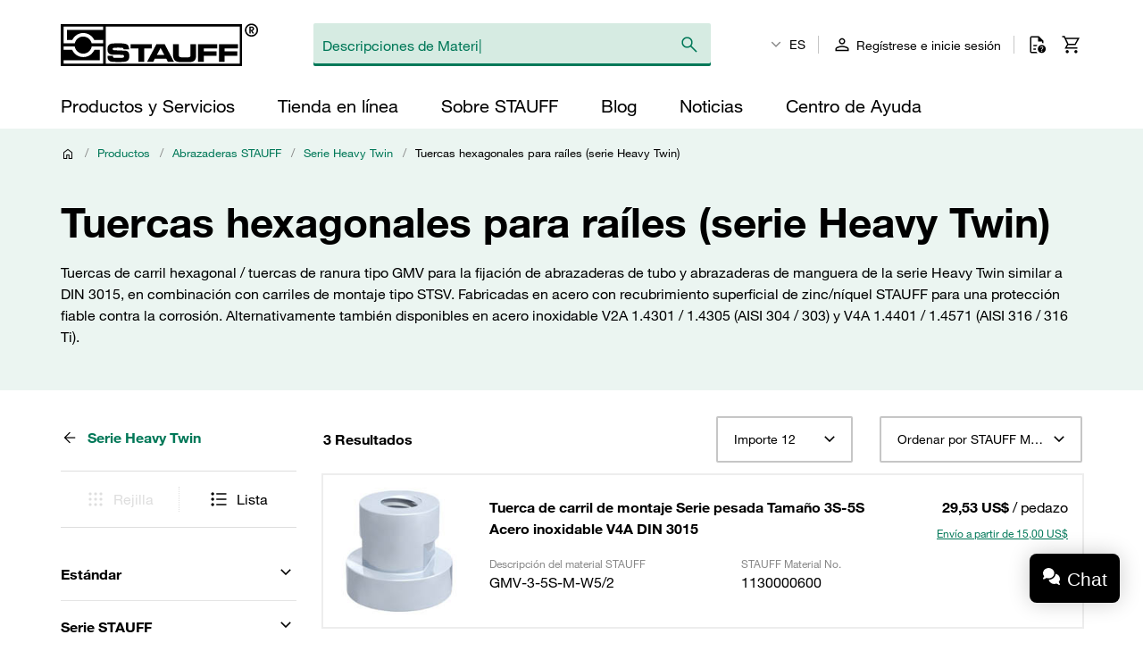

--- FILE ---
content_type: application/javascript
request_url: https://www.stauffusa.com/assets/c84a62dec4c21817be77a0eadb03d031ab56503c/default/js/stauff_platform.form-input-default-value-disabler.js
body_size: 358
content:
"use strict";(self.webpackJsonp_stauff_platform=self.webpackJsonp_stauff_platform||[]).push([[9184],{94632:(t,e,r)=>{r.r(e),r.d(e,{default:()=>u});var s=r(97337);class u extends s.Z{constructor(){super(...arguments),this.forms=void 0}readyCallback(){this.forms=Array.from(document.querySelectorAll(this.formSelector)),this.mapEvents()}mapEvents(){this.forms.forEach((t=>{t.addEventListener("submit",(t=>this.onFormSubmit(t)))}))}onFormSubmit(t){t.preventDefault();var e=t.currentTarget;this.disableInputsWithDefaultValues(e)}disableInputsWithDefaultValues(t){Array.from(t.querySelectorAll(this.inputSelector)).forEach((t=>{t.getAttribute(this.defaultValueAttribute)!==t.value?t.removeAttribute("disabled"):t.setAttribute("disabled","disabled")})),t.submit()}get formSelector(){return this.getAttribute("form-selector")}get inputSelector(){return this.getAttribute("input-selector")}get defaultValueAttribute(){return this.getAttribute("default-value-attribute")}}}}]);